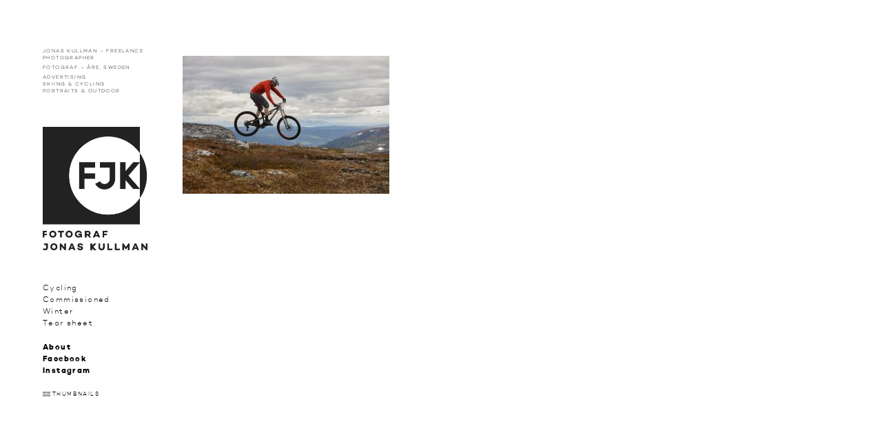

--- FILE ---
content_type: text/html; charset=UTF-8
request_url: http://jonaskullman.com/ulladalen-1706/jonas_kullman_1706_3251/
body_size: 6176
content:
<!DOCTYPE html>
<html lang="sv-SE">
<head>
<meta charset="UTF-8">
<meta name="viewport" content="width=device-width, initial-scale=1">
<link rel="profile" href="http://gmpg.org/xfn/11">
<link rel="pingback" href="http://jonaskullman.com/xmlrpc.php">

<link href="//maxcdn.bootstrapcdn.com/font-awesome/4.2.0/css/font-awesome.min.css" rel="stylesheet">

<meta name='robots' content='index, follow, max-image-preview:large, max-snippet:-1, max-video-preview:-1' />

	<!-- This site is optimized with the Yoast SEO plugin v20.2.1 - https://yoast.com/wordpress/plugins/seo/ -->
	<title>Jonas_Kullman_1706_3251 - Jonas Kullman - Freelance photographer</title>
	<link rel="canonical" href="http://jonaskullman.com/ulladalen-1706/jonas_kullman_1706_3251/" />
	<meta property="og:locale" content="sv_SE" />
	<meta property="og:type" content="article" />
	<meta property="og:title" content="Jonas_Kullman_1706_3251 - Jonas Kullman - Freelance photographer" />
	<meta property="og:url" content="http://jonaskullman.com/ulladalen-1706/jonas_kullman_1706_3251/" />
	<meta property="og:site_name" content="Jonas Kullman - Freelance photographer" />
	<meta property="article:publisher" content="https://www.facebook.com/fotografjonaskullman/" />
	<meta property="og:image" content="http://jonaskullman.com/ulladalen-1706/jonas_kullman_1706_3251" />
	<meta property="og:image:width" content="2000" />
	<meta property="og:image:height" content="1333" />
	<meta property="og:image:type" content="image/jpeg" />
	<meta name="twitter:card" content="summary_large_image" />
	<script type="application/ld+json" class="yoast-schema-graph">{"@context":"https://schema.org","@graph":[{"@type":"WebPage","@id":"http://jonaskullman.com/ulladalen-1706/jonas_kullman_1706_3251/","url":"http://jonaskullman.com/ulladalen-1706/jonas_kullman_1706_3251/","name":"Jonas_Kullman_1706_3251 - Jonas Kullman - Freelance photographer","isPartOf":{"@id":"http://jonaskullman.com/#website"},"primaryImageOfPage":{"@id":"http://jonaskullman.com/ulladalen-1706/jonas_kullman_1706_3251/#primaryimage"},"image":{"@id":"http://jonaskullman.com/ulladalen-1706/jonas_kullman_1706_3251/#primaryimage"},"thumbnailUrl":"http://jonaskullman.com/wp-content/uploads/2017/06/Jonas_Kullman_1706_3251.jpg","datePublished":"2017-06-16T11:45:47+00:00","dateModified":"2017-06-16T11:45:47+00:00","breadcrumb":{"@id":"http://jonaskullman.com/ulladalen-1706/jonas_kullman_1706_3251/#breadcrumb"},"inLanguage":"sv-SE","potentialAction":[{"@type":"ReadAction","target":["http://jonaskullman.com/ulladalen-1706/jonas_kullman_1706_3251/"]}]},{"@type":"ImageObject","inLanguage":"sv-SE","@id":"http://jonaskullman.com/ulladalen-1706/jonas_kullman_1706_3251/#primaryimage","url":"http://jonaskullman.com/wp-content/uploads/2017/06/Jonas_Kullman_1706_3251.jpg","contentUrl":"http://jonaskullman.com/wp-content/uploads/2017/06/Jonas_Kullman_1706_3251.jpg","width":2000,"height":1333},{"@type":"BreadcrumbList","@id":"http://jonaskullman.com/ulladalen-1706/jonas_kullman_1706_3251/#breadcrumb","itemListElement":[{"@type":"ListItem","position":1,"name":"Hem","item":"http://jonaskullman.com/"},{"@type":"ListItem","position":2,"name":"ulladalen-1706","item":"http://jonaskullman.com/ulladalen-1706/"},{"@type":"ListItem","position":3,"name":"Jonas_Kullman_1706_3251"}]},{"@type":"WebSite","@id":"http://jonaskullman.com/#website","url":"http://jonaskullman.com/","name":"Jonas Kullman - Freelance photographer","description":"Fotograf – ÅRE, SWEDEN","publisher":{"@id":"http://jonaskullman.com/#organization"},"potentialAction":[{"@type":"SearchAction","target":{"@type":"EntryPoint","urlTemplate":"http://jonaskullman.com/?s={search_term_string}"},"query-input":"required name=search_term_string"}],"inLanguage":"sv-SE"},{"@type":"Organization","@id":"http://jonaskullman.com/#organization","name":"Fotograf Jonas Kullman AB","url":"http://jonaskullman.com/","logo":{"@type":"ImageObject","inLanguage":"sv-SE","@id":"http://jonaskullman.com/#/schema/logo/image/","url":"http://jonaskullman.com/wp-content/uploads/2017/05/FJK-logo-1.jpg","contentUrl":"http://jonaskullman.com/wp-content/uploads/2017/05/FJK-logo-1.jpg","width":303,"height":356,"caption":"Fotograf Jonas Kullman AB"},"image":{"@id":"http://jonaskullman.com/#/schema/logo/image/"},"sameAs":["https://www.facebook.com/fotografjonaskullman/","https://www.instagram.com/fotografjonaskullman/"]}]}</script>
	<!-- / Yoast SEO plugin. -->


<link rel="alternate" type="application/rss+xml" title="Jonas Kullman - Freelance photographer &raquo; Webbflöde" href="http://jonaskullman.com/feed/" />
<link rel="alternate" type="application/rss+xml" title="Jonas Kullman - Freelance photographer &raquo; kommentarsflöde" href="http://jonaskullman.com/comments/feed/" />
<link rel="alternate" type="application/rss+xml" title="Jonas Kullman - Freelance photographer &raquo; Jonas_Kullman_1706_3251 kommentarsflöde" href="http://jonaskullman.com/ulladalen-1706/jonas_kullman_1706_3251/feed/" />
<script type="text/javascript">
window._wpemojiSettings = {"baseUrl":"https:\/\/s.w.org\/images\/core\/emoji\/14.0.0\/72x72\/","ext":".png","svgUrl":"https:\/\/s.w.org\/images\/core\/emoji\/14.0.0\/svg\/","svgExt":".svg","source":{"concatemoji":"http:\/\/jonaskullman.com\/wp-includes\/js\/wp-emoji-release.min.js?ver=6.1.9"}};
/*! This file is auto-generated */
!function(e,a,t){var n,r,o,i=a.createElement("canvas"),p=i.getContext&&i.getContext("2d");function s(e,t){var a=String.fromCharCode,e=(p.clearRect(0,0,i.width,i.height),p.fillText(a.apply(this,e),0,0),i.toDataURL());return p.clearRect(0,0,i.width,i.height),p.fillText(a.apply(this,t),0,0),e===i.toDataURL()}function c(e){var t=a.createElement("script");t.src=e,t.defer=t.type="text/javascript",a.getElementsByTagName("head")[0].appendChild(t)}for(o=Array("flag","emoji"),t.supports={everything:!0,everythingExceptFlag:!0},r=0;r<o.length;r++)t.supports[o[r]]=function(e){if(p&&p.fillText)switch(p.textBaseline="top",p.font="600 32px Arial",e){case"flag":return s([127987,65039,8205,9895,65039],[127987,65039,8203,9895,65039])?!1:!s([55356,56826,55356,56819],[55356,56826,8203,55356,56819])&&!s([55356,57332,56128,56423,56128,56418,56128,56421,56128,56430,56128,56423,56128,56447],[55356,57332,8203,56128,56423,8203,56128,56418,8203,56128,56421,8203,56128,56430,8203,56128,56423,8203,56128,56447]);case"emoji":return!s([129777,127995,8205,129778,127999],[129777,127995,8203,129778,127999])}return!1}(o[r]),t.supports.everything=t.supports.everything&&t.supports[o[r]],"flag"!==o[r]&&(t.supports.everythingExceptFlag=t.supports.everythingExceptFlag&&t.supports[o[r]]);t.supports.everythingExceptFlag=t.supports.everythingExceptFlag&&!t.supports.flag,t.DOMReady=!1,t.readyCallback=function(){t.DOMReady=!0},t.supports.everything||(n=function(){t.readyCallback()},a.addEventListener?(a.addEventListener("DOMContentLoaded",n,!1),e.addEventListener("load",n,!1)):(e.attachEvent("onload",n),a.attachEvent("onreadystatechange",function(){"complete"===a.readyState&&t.readyCallback()})),(e=t.source||{}).concatemoji?c(e.concatemoji):e.wpemoji&&e.twemoji&&(c(e.twemoji),c(e.wpemoji)))}(window,document,window._wpemojiSettings);
</script>
<style type="text/css">
img.wp-smiley,
img.emoji {
	display: inline !important;
	border: none !important;
	box-shadow: none !important;
	height: 1em !important;
	width: 1em !important;
	margin: 0 0.07em !important;
	vertical-align: -0.1em !important;
	background: none !important;
	padding: 0 !important;
}
</style>
	<link rel='stylesheet' id='wp-block-library-css' href='http://jonaskullman.com/wp-includes/css/dist/block-library/style.min.css?ver=6.1.9' type='text/css' media='all' />
<link rel='stylesheet' id='classic-theme-styles-css' href='http://jonaskullman.com/wp-includes/css/classic-themes.min.css?ver=1' type='text/css' media='all' />
<style id='global-styles-inline-css' type='text/css'>
body{--wp--preset--color--black: #000000;--wp--preset--color--cyan-bluish-gray: #abb8c3;--wp--preset--color--white: #ffffff;--wp--preset--color--pale-pink: #f78da7;--wp--preset--color--vivid-red: #cf2e2e;--wp--preset--color--luminous-vivid-orange: #ff6900;--wp--preset--color--luminous-vivid-amber: #fcb900;--wp--preset--color--light-green-cyan: #7bdcb5;--wp--preset--color--vivid-green-cyan: #00d084;--wp--preset--color--pale-cyan-blue: #8ed1fc;--wp--preset--color--vivid-cyan-blue: #0693e3;--wp--preset--color--vivid-purple: #9b51e0;--wp--preset--gradient--vivid-cyan-blue-to-vivid-purple: linear-gradient(135deg,rgba(6,147,227,1) 0%,rgb(155,81,224) 100%);--wp--preset--gradient--light-green-cyan-to-vivid-green-cyan: linear-gradient(135deg,rgb(122,220,180) 0%,rgb(0,208,130) 100%);--wp--preset--gradient--luminous-vivid-amber-to-luminous-vivid-orange: linear-gradient(135deg,rgba(252,185,0,1) 0%,rgba(255,105,0,1) 100%);--wp--preset--gradient--luminous-vivid-orange-to-vivid-red: linear-gradient(135deg,rgba(255,105,0,1) 0%,rgb(207,46,46) 100%);--wp--preset--gradient--very-light-gray-to-cyan-bluish-gray: linear-gradient(135deg,rgb(238,238,238) 0%,rgb(169,184,195) 100%);--wp--preset--gradient--cool-to-warm-spectrum: linear-gradient(135deg,rgb(74,234,220) 0%,rgb(151,120,209) 20%,rgb(207,42,186) 40%,rgb(238,44,130) 60%,rgb(251,105,98) 80%,rgb(254,248,76) 100%);--wp--preset--gradient--blush-light-purple: linear-gradient(135deg,rgb(255,206,236) 0%,rgb(152,150,240) 100%);--wp--preset--gradient--blush-bordeaux: linear-gradient(135deg,rgb(254,205,165) 0%,rgb(254,45,45) 50%,rgb(107,0,62) 100%);--wp--preset--gradient--luminous-dusk: linear-gradient(135deg,rgb(255,203,112) 0%,rgb(199,81,192) 50%,rgb(65,88,208) 100%);--wp--preset--gradient--pale-ocean: linear-gradient(135deg,rgb(255,245,203) 0%,rgb(182,227,212) 50%,rgb(51,167,181) 100%);--wp--preset--gradient--electric-grass: linear-gradient(135deg,rgb(202,248,128) 0%,rgb(113,206,126) 100%);--wp--preset--gradient--midnight: linear-gradient(135deg,rgb(2,3,129) 0%,rgb(40,116,252) 100%);--wp--preset--duotone--dark-grayscale: url('#wp-duotone-dark-grayscale');--wp--preset--duotone--grayscale: url('#wp-duotone-grayscale');--wp--preset--duotone--purple-yellow: url('#wp-duotone-purple-yellow');--wp--preset--duotone--blue-red: url('#wp-duotone-blue-red');--wp--preset--duotone--midnight: url('#wp-duotone-midnight');--wp--preset--duotone--magenta-yellow: url('#wp-duotone-magenta-yellow');--wp--preset--duotone--purple-green: url('#wp-duotone-purple-green');--wp--preset--duotone--blue-orange: url('#wp-duotone-blue-orange');--wp--preset--font-size--small: 13px;--wp--preset--font-size--medium: 20px;--wp--preset--font-size--large: 36px;--wp--preset--font-size--x-large: 42px;--wp--preset--spacing--20: 0.44rem;--wp--preset--spacing--30: 0.67rem;--wp--preset--spacing--40: 1rem;--wp--preset--spacing--50: 1.5rem;--wp--preset--spacing--60: 2.25rem;--wp--preset--spacing--70: 3.38rem;--wp--preset--spacing--80: 5.06rem;}:where(.is-layout-flex){gap: 0.5em;}body .is-layout-flow > .alignleft{float: left;margin-inline-start: 0;margin-inline-end: 2em;}body .is-layout-flow > .alignright{float: right;margin-inline-start: 2em;margin-inline-end: 0;}body .is-layout-flow > .aligncenter{margin-left: auto !important;margin-right: auto !important;}body .is-layout-constrained > .alignleft{float: left;margin-inline-start: 0;margin-inline-end: 2em;}body .is-layout-constrained > .alignright{float: right;margin-inline-start: 2em;margin-inline-end: 0;}body .is-layout-constrained > .aligncenter{margin-left: auto !important;margin-right: auto !important;}body .is-layout-constrained > :where(:not(.alignleft):not(.alignright):not(.alignfull)){max-width: var(--wp--style--global--content-size);margin-left: auto !important;margin-right: auto !important;}body .is-layout-constrained > .alignwide{max-width: var(--wp--style--global--wide-size);}body .is-layout-flex{display: flex;}body .is-layout-flex{flex-wrap: wrap;align-items: center;}body .is-layout-flex > *{margin: 0;}:where(.wp-block-columns.is-layout-flex){gap: 2em;}.has-black-color{color: var(--wp--preset--color--black) !important;}.has-cyan-bluish-gray-color{color: var(--wp--preset--color--cyan-bluish-gray) !important;}.has-white-color{color: var(--wp--preset--color--white) !important;}.has-pale-pink-color{color: var(--wp--preset--color--pale-pink) !important;}.has-vivid-red-color{color: var(--wp--preset--color--vivid-red) !important;}.has-luminous-vivid-orange-color{color: var(--wp--preset--color--luminous-vivid-orange) !important;}.has-luminous-vivid-amber-color{color: var(--wp--preset--color--luminous-vivid-amber) !important;}.has-light-green-cyan-color{color: var(--wp--preset--color--light-green-cyan) !important;}.has-vivid-green-cyan-color{color: var(--wp--preset--color--vivid-green-cyan) !important;}.has-pale-cyan-blue-color{color: var(--wp--preset--color--pale-cyan-blue) !important;}.has-vivid-cyan-blue-color{color: var(--wp--preset--color--vivid-cyan-blue) !important;}.has-vivid-purple-color{color: var(--wp--preset--color--vivid-purple) !important;}.has-black-background-color{background-color: var(--wp--preset--color--black) !important;}.has-cyan-bluish-gray-background-color{background-color: var(--wp--preset--color--cyan-bluish-gray) !important;}.has-white-background-color{background-color: var(--wp--preset--color--white) !important;}.has-pale-pink-background-color{background-color: var(--wp--preset--color--pale-pink) !important;}.has-vivid-red-background-color{background-color: var(--wp--preset--color--vivid-red) !important;}.has-luminous-vivid-orange-background-color{background-color: var(--wp--preset--color--luminous-vivid-orange) !important;}.has-luminous-vivid-amber-background-color{background-color: var(--wp--preset--color--luminous-vivid-amber) !important;}.has-light-green-cyan-background-color{background-color: var(--wp--preset--color--light-green-cyan) !important;}.has-vivid-green-cyan-background-color{background-color: var(--wp--preset--color--vivid-green-cyan) !important;}.has-pale-cyan-blue-background-color{background-color: var(--wp--preset--color--pale-cyan-blue) !important;}.has-vivid-cyan-blue-background-color{background-color: var(--wp--preset--color--vivid-cyan-blue) !important;}.has-vivid-purple-background-color{background-color: var(--wp--preset--color--vivid-purple) !important;}.has-black-border-color{border-color: var(--wp--preset--color--black) !important;}.has-cyan-bluish-gray-border-color{border-color: var(--wp--preset--color--cyan-bluish-gray) !important;}.has-white-border-color{border-color: var(--wp--preset--color--white) !important;}.has-pale-pink-border-color{border-color: var(--wp--preset--color--pale-pink) !important;}.has-vivid-red-border-color{border-color: var(--wp--preset--color--vivid-red) !important;}.has-luminous-vivid-orange-border-color{border-color: var(--wp--preset--color--luminous-vivid-orange) !important;}.has-luminous-vivid-amber-border-color{border-color: var(--wp--preset--color--luminous-vivid-amber) !important;}.has-light-green-cyan-border-color{border-color: var(--wp--preset--color--light-green-cyan) !important;}.has-vivid-green-cyan-border-color{border-color: var(--wp--preset--color--vivid-green-cyan) !important;}.has-pale-cyan-blue-border-color{border-color: var(--wp--preset--color--pale-cyan-blue) !important;}.has-vivid-cyan-blue-border-color{border-color: var(--wp--preset--color--vivid-cyan-blue) !important;}.has-vivid-purple-border-color{border-color: var(--wp--preset--color--vivid-purple) !important;}.has-vivid-cyan-blue-to-vivid-purple-gradient-background{background: var(--wp--preset--gradient--vivid-cyan-blue-to-vivid-purple) !important;}.has-light-green-cyan-to-vivid-green-cyan-gradient-background{background: var(--wp--preset--gradient--light-green-cyan-to-vivid-green-cyan) !important;}.has-luminous-vivid-amber-to-luminous-vivid-orange-gradient-background{background: var(--wp--preset--gradient--luminous-vivid-amber-to-luminous-vivid-orange) !important;}.has-luminous-vivid-orange-to-vivid-red-gradient-background{background: var(--wp--preset--gradient--luminous-vivid-orange-to-vivid-red) !important;}.has-very-light-gray-to-cyan-bluish-gray-gradient-background{background: var(--wp--preset--gradient--very-light-gray-to-cyan-bluish-gray) !important;}.has-cool-to-warm-spectrum-gradient-background{background: var(--wp--preset--gradient--cool-to-warm-spectrum) !important;}.has-blush-light-purple-gradient-background{background: var(--wp--preset--gradient--blush-light-purple) !important;}.has-blush-bordeaux-gradient-background{background: var(--wp--preset--gradient--blush-bordeaux) !important;}.has-luminous-dusk-gradient-background{background: var(--wp--preset--gradient--luminous-dusk) !important;}.has-pale-ocean-gradient-background{background: var(--wp--preset--gradient--pale-ocean) !important;}.has-electric-grass-gradient-background{background: var(--wp--preset--gradient--electric-grass) !important;}.has-midnight-gradient-background{background: var(--wp--preset--gradient--midnight) !important;}.has-small-font-size{font-size: var(--wp--preset--font-size--small) !important;}.has-medium-font-size{font-size: var(--wp--preset--font-size--medium) !important;}.has-large-font-size{font-size: var(--wp--preset--font-size--large) !important;}.has-x-large-font-size{font-size: var(--wp--preset--font-size--x-large) !important;}
.wp-block-navigation a:where(:not(.wp-element-button)){color: inherit;}
:where(.wp-block-columns.is-layout-flex){gap: 2em;}
.wp-block-pullquote{font-size: 1.5em;line-height: 1.6;}
</style>
<link rel='stylesheet' id='mf-webfonts-3292924-css' href='http://jonaskullman.com/wp-content/plugins/MyFontsWebfontsKit/MyFontsWebfontsKit.css?ver=6.1.9' type='text/css' media='all' />
<link rel='stylesheet' id='jonaskullman-style-css' href='http://jonaskullman.com/wp-content/themes/jonaskullman/style.css?ver=1.0.12' type='text/css' media='all' />
<script type='text/javascript' src='http://jonaskullman.com/wp-includes/js/jquery/jquery.min.js?ver=3.6.1' id='jquery-core-js'></script>
<script type='text/javascript' src='http://jonaskullman.com/wp-includes/js/jquery/jquery-migrate.min.js?ver=3.3.2' id='jquery-migrate-js'></script>
<link rel="https://api.w.org/" href="http://jonaskullman.com/wp-json/" /><link rel="alternate" type="application/json" href="http://jonaskullman.com/wp-json/wp/v2/media/802" /><link rel="EditURI" type="application/rsd+xml" title="RSD" href="http://jonaskullman.com/xmlrpc.php?rsd" />
<link rel="wlwmanifest" type="application/wlwmanifest+xml" href="http://jonaskullman.com/wp-includes/wlwmanifest.xml" />
<meta name="generator" content="WordPress 6.1.9" />
<link rel='shortlink' href='http://jonaskullman.com/?p=802' />
<link rel="alternate" type="application/json+oembed" href="http://jonaskullman.com/wp-json/oembed/1.0/embed?url=http%3A%2F%2Fjonaskullman.com%2Fulladalen-1706%2Fjonas_kullman_1706_3251%2F" />
<link rel="alternate" type="text/xml+oembed" href="http://jonaskullman.com/wp-json/oembed/1.0/embed?url=http%3A%2F%2Fjonaskullman.com%2Fulladalen-1706%2Fjonas_kullman_1706_3251%2F&#038;format=xml" />
<style type="text/css">.recentcomments a{display:inline !important;padding:0 !important;margin:0 !important;}</style><link rel="icon" href="http://jonaskullman.com/wp-content/uploads/2025/03/cropped-FJK-logo-32x32.jpg" sizes="32x32" />
<link rel="icon" href="http://jonaskullman.com/wp-content/uploads/2025/03/cropped-FJK-logo-192x192.jpg" sizes="192x192" />
<link rel="apple-touch-icon" href="http://jonaskullman.com/wp-content/uploads/2025/03/cropped-FJK-logo-180x180.jpg" />
<meta name="msapplication-TileImage" content="http://jonaskullman.com/wp-content/uploads/2025/03/cropped-FJK-logo-270x270.jpg" />
<style>.site-title{font-family:'Campton-Light'}.site-description{font-family:'Campton-Light'}.entry-title{font-family:'Campton-Bold'}.entry-content{font-family:'Campton-Light'}</style></head>

<body onunload="" class="attachment attachment-template-default attachmentid-802 attachment-jpeg notmobile ">

<div class="menutoggle">
    <div class="button">
        <button type="button" role="button" aria-label="Toggle Navigation" class="lines-button x">
          <span class="lines"></span>
        </button>
    </div>       
</div>

<div id="page" class="hfeed site">
	<a class="skip-link screen-reader-text" href="#content">Skip to content</a>

	<header id="masthead" class="site-header" role="banner">
		<div class="site-branding">
			<h1 class="site-title"><a href="http://jonaskullman.com/" rel="home">Jonas Kullman &#8211; Freelance photographer</a></h1>
			<h2 class="site-description">Fotograf – ÅRE, SWEDEN</h2>
            <h3 class="site-description">ADVERTISING<br/>SKIING & CYCLING<br/>PORTRAITS & OUTDOOR</h3>
            <div class="logo">
            	<a href="http://jonaskullman.com">
                <img src="http://jonaskullman.com/wp-content/themes/jonaskullman/images/FJK-logo.jpg"/>
                </a>
            </div>
            
		</div><!-- .site-branding -->

		<nav id="site-navigation" class="main-navigation" role="navigation">
			<button class="menu-toggle" aria-controls="menu" aria-expanded="false">Primary Menu</button>
			<div class="menu-huvudmeny-container"><ul id="menu-huvudmeny" class="menu"><li id="menu-item-59" class="menu-item menu-item-type-post_type menu-item-object-page menu-item-home menu-item-59"><a href="http://jonaskullman.com/">Cycling</a></li>
<li id="menu-item-244" class="menu-item menu-item-type-post_type menu-item-object-page menu-item-244"><a href="http://jonaskullman.com/commissioned/">Commissioned</a></li>
<li id="menu-item-277" class="menu-item menu-item-type-post_type menu-item-object-page menu-item-277"><a href="http://jonaskullman.com/winter/">Winter</a></li>
<li id="menu-item-310" class="menu-item menu-item-type-post_type menu-item-object-page menu-item-310"><a href="http://jonaskullman.com/tearsheet/">Tear sheet</a></li>
</ul></div>            <div class="menu-socialmenu-container"><ul id="menu-socialmenu" class="menu"><li id="menu-item-56" class="menu-item menu-item-type-post_type menu-item-object-page menu-item-56"><a href="http://jonaskullman.com/about/">About</a></li>
<li id="menu-item-65" class="menu-item menu-item-type-custom menu-item-object-custom menu-item-65"><a href="https://www.facebook.com/fotografjonaskullman">Facebook</a></li>
<li id="menu-item-66" class="menu-item menu-item-type-custom menu-item-object-custom menu-item-66"><a href="https://instagram.com/fotografjonaskullman/">Instagram</a></li>
</ul></div>		</nav><!-- #site-navigation -->
        
        <div class="thumbnailtoggle">
        	THUMBNAILS
        </div>
	</header><!-- #masthead -->

	<div id="content" class="site-content">

	<div id="primary" class="content-area">
		<main id="main" class="site-main" role="main">

			
				
<article id="post-802" class="post-802 attachment type-attachment status-inherit hentry">
	
	<div class="entry-content">
		<p class="attachment"><a href='http://jonaskullman.com/wp-content/uploads/2017/06/Jonas_Kullman_1706_3251.jpg'><img width="300" height="200" src="http://jonaskullman.com/wp-content/uploads/2017/06/Jonas_Kullman_1706_3251-300x200.jpg" class="attachment-medium size-medium" alt="" decoding="async" loading="lazy" srcset="http://jonaskullman.com/wp-content/uploads/2017/06/Jonas_Kullman_1706_3251-300x200.jpg 300w, http://jonaskullman.com/wp-content/uploads/2017/06/Jonas_Kullman_1706_3251-768x512.jpg 768w, http://jonaskullman.com/wp-content/uploads/2017/06/Jonas_Kullman_1706_3251-1024x682.jpg 1024w, http://jonaskullman.com/wp-content/uploads/2017/06/Jonas_Kullman_1706_3251.jpg 2000w" sizes="(max-width: 300px) 100vw, 300px" /></a></p>
			</div><!-- .entry-content -->

</article><!-- #post-## -->
			

			
		</main><!-- #main -->
	</div><!-- #primary -->


	</div><!-- #content -->
	<div style="clear:both;"></div>  
	<footer id="colophon" class="site-footer" role="contentinfo">
		<div class="site-info">
			
		</div><!-- .site-info -->
	</footer><!-- #colophon -->
</div><!-- #page -->

<script type='text/javascript' src='http://jonaskullman.com/wp-content/themes/jonaskullman/js/navigation.js?ver=20120206' id='jonaskullman-navigation-js'></script>
<script type='text/javascript' src='http://jonaskullman.com/wp-content/themes/jonaskullman/js/jonaskullman.js?ver=1.0.12' id='jonaskullman-js'></script>
<script type='text/javascript' src='http://jonaskullman.com/wp-content/themes/jonaskullman/js/jquery.scrollTo.min.js?ver=1.0.11' id='scroll-js'></script>
<script type='text/javascript' src='http://jonaskullman.com/wp-content/themes/jonaskullman/js/jquery.event.move.js?ver=1.3.6' id='move-js'></script>
<script type='text/javascript' src='http://jonaskullman.com/wp-content/themes/jonaskullman/js/jquery.event.swipe.js?ver=1.2' id='swipe-js'></script>
<script type='text/javascript' src='http://jonaskullman.com/wp-includes/js/imagesloaded.min.js?ver=4.1.4' id='imagesloaded-js'></script>
<script type='text/javascript' src='http://jonaskullman.com/wp-includes/js/masonry.min.js?ver=4.2.2' id='masonry-js'></script>
<script type='text/javascript' src='http://jonaskullman.com/wp-content/themes/jonaskullman/js/skip-link-focus-fix.js?ver=20130115' id='jonaskullman-skip-link-focus-fix-js'></script>

<script>
  (function(i,s,o,g,r,a,m){i['GoogleAnalyticsObject']=r;i[r]=i[r]||function(){
  (i[r].q=i[r].q||[]).push(arguments)},i[r].l=1*new Date();a=s.createElement(o),
  m=s.getElementsByTagName(o)[0];a.async=1;a.src=g;m.parentNode.insertBefore(a,m)
  })(window,document,'script','//www.google-analytics.com/analytics.js','ga');

  ga('create', 'UA-11786054-1', 'auto');
  ga('send', 'pageview');

</script>


</body>
</html>


--- FILE ---
content_type: text/css
request_url: http://jonaskullman.com/wp-content/plugins/MyFontsWebfontsKit/MyFontsWebfontsKit.css?ver=6.1.9
body_size: 628
content:
/**
 * @license
 * MyFonts Webfont Build ID 3292924, 2016-10-07T09:29:46-0400
 * 
 * The fonts listed in this notice are subject to the End User License
 * Agreement(s) entered into by the website owner. All other parties are 
 * explicitly restricted from using the Licensed Webfonts(s).
 * 
 * You may obtain a valid license at the URLs below.
 * 
 * Webfont: Campton-Bold by Rene Bieder
 * URL: http://www.myfonts.com/fonts/rene-bieder/campton/bold/
 * 
 * Webfont: Campton-Light by Rene Bieder
 * URL: http://www.myfonts.com/fonts/rene-bieder/campton/light/
 * 
 * 
 * License: http://www.myfonts.com/viewlicense?type=web&buildid=3292924
 * Licensed pageviews: 10,000
 * Webfonts copyright: Copyright &#x00A9; 2016 by Ren&#x00E9; Bieder. All rights reserved.
 * 
 * © 2016 MyFonts Inc
*/


/* @import must be at top of file, otherwise CSS will not work */
@import url("//hello.myfonts.net/count/323efc");

  
@font-face {font-family: 'Campton-Bold';src: url('webfonts/323EFC_0_0.eot');src: url('webfonts/323EFC_0_0.eot?#iefix') format('embedded-opentype'),url('webfonts/323EFC_0_0.woff') format('woff'),url('webfonts/323EFC_0_0.ttf') format('truetype');}
 
  
@font-face {font-family: 'Campton-Light';src: url('webfonts/323EFC_1_0.eot');src: url('webfonts/323EFC_1_0.eot?#iefix') format('embedded-opentype'),url('webfonts/323EFC_1_0.woff') format('woff'),url('webfonts/323EFC_1_0.ttf') format('truetype');}
 

--- FILE ---
content_type: text/css
request_url: http://jonaskullman.com/wp-content/themes/jonaskullman/style.css?ver=1.0.12
body_size: 6053
content:
/*
Theme Name: jonaskullman
Theme URI: http://underscores.me/
Author: Hjartat
Author URI: http://hjartat.net
Description: Description
Version: 1.0.0
License: GNU General Public License v2 or later
License URI: http://www.gnu.org/licenses/gpl-2.0.html
Text Domain: jonaskullman
Tags:

This theme, like WordPress, is licensed under the GPL.
Use it to make something cool, have fun, and share what you've learned with others.

jonaskullman is based on Underscores http://underscores.me/, (C) 2012-2015 Automattic, Inc.

Normalizing styles have been helped along thanks to the fine work of
Nicolas Gallagher and Jonathan Neal http://necolas.github.com/normalize.css/
*/

/*--------------------------------------------------------------
>>> TABLE OF CONTENTS:
----------------------------------------------------------------
1.0 Normalize
2.0 Typography
3.0 Elements
4.0 Forms
5.0 Navigation
	5.1 Links
	5.2 Menus
6.0 Accessibility
7.0 Alignments
8.0 Clearings
9.0 Widgets
10.0 Content
	10.1 Posts and pages
	10.2 Asides
	10.3 Comments
11.0 Infinite scroll
12.0 Media
	12.1 Captions
	12.2 Galleries
--------------------------------------------------------------*/

/*--------------------------------------------------------------
1.0 Normalize
--------------------------------------------------------------*/
html {
	font-family: 'Campton-Light';
	font-weight: 400;
	font-style: normal;
	letter-spacing: 1.4px;
	-webkit-text-size-adjust: 100%;
	-ms-text-size-adjust:     100%;
}

body {
	margin: 0;
}

article,
aside,
details,
figcaption,
figure,
footer,
header,
main,
menu,
nav,
section,
summary {
	display: block;
}

audio,
canvas,
progress,
video {
	display: inline-block;
	vertical-align: baseline;
}

audio:not([controls]) {
	display: none;
	height: 0;
}

[hidden],
template {
	display: none;
}

a {
	background-color: transparent;

}


a:active,
a:hover {
	outline: none;
}

abbr[title] {
	border-bottom: 1px dotted;
}

b,
strong {
	font-weight: bold;
}

dfn {
	font-style: italic;
}

h1 {
	font-size: 22px;
	margin: 0;
}

.after-content p {
  margin-top: 0;
	font-size: 11px;
}

.site-title, .site-description{
	font-size: 0.563em;
	margin: 0px 0px 4px 0;
	text-transform: uppercase;

}

.logo{
	width: 75%;
	margin: 3.9em 0px;
}

.logo img{
	display: block;
}



h3.site-description{
	line-height: 1.6em;
}

mark {
	background: #ff0;
	color: #000;
}

small {
	font-size: 80%;
}

sub,
sup {
	font-size: 75%;
	line-height: 0;
	position: relative;
	vertical-align: baseline;
}

sup {
	top: -0.5em;
}

sub {
	bottom: -0.25em;
}

img {
	border: 0;
}

svg:not(:root) {
	overflow: hidden;
}



hr {
	box-sizing: content-box;
	height: 0;
}

pre {
	overflow: auto;
}

code,
kbd,
pre,
samp {
	font-family: monospace, monospace;
	font-size: 1em;
}

button,
input,
optgroup,
select,
textarea {
	color: inherit;
	font: inherit;
	margin: 0;
}

button {
	overflow: visible;
}

button,
select {
	text-transform: none;
}

button,
html input[type="button"],
input[type="reset"],
input[type="submit"] {
	-webkit-appearance: none;
	cursor: pointer;
	background: none;
	border: none;
}

button[disabled],
html input[disabled] {
	cursor: default;
}

button::-moz-focus-inner,
input::-moz-focus-inner {
	border: 0;
	padding: 0;
}

input {
	line-height: normal;
}

input[type="checkbox"],
input[type="radio"] {
	box-sizing: border-box;
	padding: 0;
}

input[type="number"]::-webkit-inner-spin-button,
input[type="number"]::-webkit-outer-spin-button {
	height: auto;
}

input[type="search"] {
	-webkit-appearance: textfield;
	box-sizing: content-box;
}

input[type="search"]::-webkit-search-cancel-button,
input[type="search"]::-webkit-search-decoration {
	-webkit-appearance: none;
}

fieldset {
	border: 1px solid #c0c0c0;
	margin: 0 2px;
	padding: 0.35em 0.625em 0.75em;
}

legend {
	border: 0;
	padding: 0;
}

textarea {
	overflow: auto;
}

optgroup {
	font-weight: bold;
}

table {
	border-collapse: collapse;
	border-spacing: 0;
}

td,
th {
	padding: 0;
}

/*--------------------------------------------------------------
2.0 Typography
--------------------------------------------------------------*/
body,

input,
select,
textarea {
	color: #000;
	font-size: 1em;

	line-height: 1.5;
	-webkit-font-smoothing: antialiased;
}

h1,
h2,
h3,
h4,
h5,
h6 {
	clear: both;
	font-weight: normal;
}

p {
	margin-bottom: 1.5em;
}

dfn,
cite,
em
{
	font-style: italic;
}

blockquote {
	margin: 0 1.5em;
}

address {
	margin: 0 0 1.5em;
}

pre {
	background: #eee;
	font-family: "Courier 10 Pitch", Courier, monospace;
	font-size: 15px;
	font-size: 0.9375rem;
	line-height: 1.6;
	margin-bottom: 1.6em;
	max-width: 100%;
	overflow: auto;
	padding: 1.6em;
}

code,
kbd,
tt,
var {
	font-family: Monaco, Consolas, "Andale Mono", "DejaVu Sans Mono", monospace;
	font-size: 15px;
	font-size: 0.9375rem;
}

abbr,
acronym {
	border-bottom: 1px dotted #666;
	cursor: help;
}

mark,
ins {
	background: #fff9c0;
	text-decoration: none;
}

big {
	font-size: 125%;
}

/*--------------------------------------------------------------
3.0 Elements
--------------------------------------------------------------*/
html {
	box-sizing: border-box;
}

*,
*:before,
*:after { /* Inherit box-sizing to make it easier to change the property for components that leverage other behavior; see http://css-tricks.com/inheriting-box-sizing-probably-slightly-better-best-practice/ */
	box-sizing: inherit;
}

body {
	background: #fff; /* Fallback for when there is no custom background color defined. */
	/*background-image: url(images/web-2015.jpg);*/
}

blockquote:before,
blockquote:after,
q:before,
q:after {
	content: "";
}

blockquote,
q {
	quotes: "" "";
}

hr {
	background-color: #ccc;
	border: 0;
	height: 1px;
	margin-bottom: 1.5em;
}

ul,
ol {
	margin: 0 0 1.5em 3em;
}

ul {
	list-style: disc;
}

ol {
	list-style: decimal;
}

li > ul,
li > ol {
	margin-bottom: 0;
	margin-left: 1.5em;
}

dt {
	font-weight: bold;
}

dd {
	margin: 0 1.5em 1.5em;
}

img {
	height: auto; /* Make sure images are scaled correctly. */
	max-width: 100%; /* Adhere to container width. */
}

table {
	margin: 0 0 1.5em;
	width: 100%;
}

/*--------------------------------------------------------------
4.0 Forms
--------------------------------------------------------------*/
button:focus {outline:0;}

input[type="reset"],
input[type="submit"] {
	border: 1px solid;
	border-color: #ccc #ccc #bbb;
	border-radius: 3px;
	background: #e6e6e6;
	box-shadow: inset 0 1px 0 rgba(255, 255, 255, 0.5), inset 0 15px 17px rgba(255, 255, 255, 0.5), inset 0 -5px 12px rgba(0, 0, 0, 0.05);
	color: rgba(0, 0, 0, .8);
	font-size: 12px;
	font-size: 0.75rem;
	line-height: 1;
	padding: .6em 1em .4em;
	text-shadow: 0 1px 0 rgba(255, 255, 255, 0.8);
}


input[type="reset"]:hover,
input[type="submit"]:hover {
	border-color: #ccc #bbb #aaa;
	box-shadow: inset 0 1px 0 rgba(255, 255, 255, 0.8), inset 0 15px 17px rgba(255, 255, 255, 0.8), inset 0 -5px 12px rgba(0, 0, 0, 0.02);
}


input[type="reset"]:focus,
input[type="submit"]:focus,
input[type="reset"]:active,
input[type="submit"]:active {
	border-color: #aaa #bbb #bbb;
	box-shadow: inset 0 -1px 0 rgba(255, 255, 255, 0.5), inset 0 2px 5px rgba(0, 0, 0, 0.15);
}

input[type="text"],
input[type="email"],
input[type="url"],
input[type="password"],
input[type="search"],
textarea {
	color: #666;
	border: 1px solid #ccc;
	border-radius: 3px;
}

input[type="text"]:focus,
input[type="email"]:focus,
input[type="url"]:focus,
input[type="password"]:focus,
input[type="search"]:focus,
textarea:focus {
	color: #111;
}

input[type="text"],
input[type="email"],
input[type="url"],
input[type="password"],
input[type="search"] {
	padding: 3px;
}

textarea {
	padding-left: 3px;
	width: 100%;
}

/*--------------------------------------------------------------
5.0 Navigation
--------------------------------------------------------------*/

/* ====================== lines button ==================================================*/

.menutoggle{
	position: fixed;
	top: 0px;
	left: 0px;
	display: none;
	z-index: 50;
}

.menutoggle .button{


	font-size: 2.2rem;
	background-color: #222221;
	/*background-image: url(images/FJK-logo.jpg);*/
	background-size: auto 100%;
	background-repeat: no-repeat;
	background-position: 50% 50%;
	margin: 0px;
	padding: 0px 12px 18px 12px;

	cursor: pointer;

	-webkit-transition: all .25s cubic-bezier(.17,.67,.39,.95);
	-moz-transition: all .25s cubic-bezier(.17,.67,.39,.95);
	-o-transition: all .25s cubic-bezier(.17,.67,.39,.95);
	transition: all .25s cubic-bezier(.17,.67,.39,.95);

}

.menuactive .menutoggle .button{
	background-position: 50% -100px;
}



.lines-button {
  display: block;
  padding: 5px 0;
  margin: 0px;
  transition: .3s;
  cursor: pointer;
  user-select: none;
  line-height: 1;

}
.lines-button:hover {
  opacity: 1;
}
.lines-button:active {
  transition: 0;
}

.lines {
  display: inline-block;
  width: 3rem;
  height: 5px;
  background: #fff;
  border-radius: 0rem;
  transition: 0.3s;
  position: relative;
  opacity: 1;
}

.close .lines{
	opacity: 1;
}
.lines:before, .lines:after {
  display: inline-block;
  width: 3rem;
  height: 5px;
  background: #fff;
  border-radius: 0rem;
  transition: 0.3s;
  position: absolute;
  left: 0;
  content: '';
  -webkit-transform-origin: 0.28571rem center;
  transform-origin: 0.28571rem center;
}
.lines:before {
  top: 10px;
}
.lines:after {
  top: -10px;
}


.lines-button.close {
		-webkit-transform: translate3d(-5px, 0px, 0px) scale3d(0.8, 0.8, 0.8);
		-moz-transform: translate3d(-5px, 0px, 0px) scale3d(0.8, 0.8, 0.8);
		-ms-transform:translate3d(-5px, 0px, 0px) scale3d(0.8, 0.8, 0.8);
		transform: translate3d(-3px, 1px, 0px) scale3d(0.8, 0.8, 0.8);
}

.lines-button.arrow.close .lines:before, .lines-button.arrow.close .lines:after {
  top: 0;
  width: 2.22222rem;
}
.lines-button.arrow.close .lines:before {
  -webkit-transform: rotate3d(0, 0, 1, 40deg);
  transform: rotate3d(0, 0, 1, 40deg);
}
.lines-button.arrow.close .lines:after {
  -webkit-transform: rotate3d(0, 0, 1, -40deg);
  transform: rotate3d(0, 0, 1, -40deg);
}

.lines-button.arrow-up.close {
  -webkit-transform: scale3d(0.8, 0.8, 0.8) rotate3d(0, 0, 1, 90deg);
  transform: scale3d(0.8, 0.8, 0.8) rotate3d(0, 0, 1, 90deg);
}

.lines-button.minus.close .lines:before, .lines-button.minus.close .lines:after {
  -webkit-transform: none;
  transform: none;
  top: 0;
  width: 4rem;
}

.lines-button.x.close .lines {
  background: transparent;
}
.lines-button.x.close .lines:before, .lines-button.x.close .lines:after {
  -webkit-transform-origin: 50% 50%;
  transform-origin: 50% 50%;
  top: 0;
  width: 4rem;
}
.lines-button.x.close .lines:before {
  -webkit-transform: rotate3d(0, 0, 1, 45deg);
  transform: rotate3d(0, 0, 1, 45deg);

}
.lines-button.x.close .lines:after {
  -webkit-transform: rotate3d(0, 0, 1, -45deg);
  transform: rotate3d(0, 0, 1, -45deg);
}

.lines-button.x2 .lines {
  transition: background 0.3s 0.5s ease;
}
.lines-button.x2 .lines:before, .lines-button.x2 .lines:after {
  -webkit-transform-origin: 50% 50%;
  transform-origin: 50% 50%;
  transition: top 0.3s 0.6s ease, -webkit-transform 0.3s ease;
  transition: top 0.3s 0.6s ease, transform 0.3s ease;
}

.lines-button.x2.close .lines {
  transition: background 0.3s 0s ease;
  background: transparent;
}
.lines-button.x2.close .lines:before, .lines-button.x2.close .lines:after {
  transition: top 0.3s ease, -webkit-transform 0.3s 0.5s ease;
  transition: top 0.3s ease, transform 0.3s 0.5s ease;
  top: 0;
  width: 4rem;
}
.lines-button.x2.close .lines:before {
  -webkit-transform: rotate3d(0, 0, 1, 45deg);
  transform: rotate3d(0, 0, 1, 45deg);
}
.lines-button.x2.close .lines:after {
  -webkit-transform: rotate3d(0, 0, 1, -45deg);
  transform: rotate3d(0, 0, 1, -45deg);
}

/*--------------------------------------------------------------
5.1 Links
--------------------------------------------------------------*/
a {
	color: #000;
	text-decoration: none;
}

a:visited {
	color: #000;
}

a:hover,
a:focus,
a:active {
	color: #555;
}

a:focus {
	outline: thin dotted;
}

a:hover,
a:active {
	outline: 0;
}

/*--------------------------------------------------------------
5.2 Menus
--------------------------------------------------------------*/
.main-navigation {
	clear: both;
	display: block;
	float: left;
	width: 100%;
	font-size: 0.875em;
}

.menu-socialmenu-container{
	margin: 1.750em 0 0 0;
	font-family: 'Campton-Bold';
	font-weight: normal;

}

.main-navigation ul {
	list-style: none;
	margin: 0;
	padding-left: 0;

}

.main-navigation li {
	position: relative;
}

.main-navigation a {
	display: block;
	text-decoration: none;
	padding: 0;
	line-height: 1.625em;
}

.main-navigation ul ul {
	box-shadow: 0 3px 3px rgba(0, 0, 0, 0.2);
	float: left;
	position: absolute;
	top: 1.5em;
	left: -999em;
	z-index: 99999;
}

.main-navigation ul ul ul {
	left: -999em;
	top: 0;
}

.main-navigation ul ul a {

}

.main-navigation ul ul li {

}

.main-navigation li:hover > a {
}

.main-navigation ul ul :hover > a {
}

.main-navigation ul ul a:hover {
}

.main-navigation ul li:hover > ul {
	left: auto;
}

.main-navigation ul ul li:hover > ul {
	left: 100%;
}

.main-navigation .current_page_item > a,
.main-navigation .current-menu-item > a,
.main-navigation .current_page_ancestor > a {

	font-family: 'Campton-Bold';
	font-weight: normal;
	text-transform: uppercase;
	letter-spacing: 0.188em;
	padding: 0px 0;
	font-size: 0.938em;

	-webkit-transition: opacity 1000ms linear;
	-moz-transition: opacity 1000ms linear;
	-o-transition: opacity 1000ms linear;
	-ms-transition: opacity 1000ms linear;
	transition: opacity 1000ms linear;
	opacity: 0;
}

.loaded .main-navigation .current_page_item > a,
.loaded .main-navigation .current-menu-item > a,
.loaded .main-navigation .current_page_ancestor > a {
	opacity: 1;
}

.leaving .main-navigation .current_page_item > a,
.leaving .main-navigation .current-menu-item > a,
.leaving .main-navigation .current_page_ancestor > a {
	opacity: 0;
}

/* Small menu. */
.menu-toggle {
	display: none;
}


.site-main .comment-navigation,
.site-main .posts-navigation,
.site-main .post-navigation {
	margin: 0 0 1.5em;
	overflow: hidden;
}

.comment-navigation .nav-previous,
.posts-navigation .nav-previous,
.post-navigation .nav-previous {
	float: left;
	width: 50%;
}

.comment-navigation .nav-next,
.posts-navigation .nav-next,
.post-navigation .nav-next {
	float: right;
	text-align: right;
	width: 50%;
}

/*--------------------------------------------------------------
6.0 Accessibility
--------------------------------------------------------------*/
/* Text meant only for screen readers. */
.screen-reader-text {
	clip: rect(1px, 1px, 1px, 1px);
	position: absolute !important;
	height: 1px;
	width: 1px;
	overflow: hidden;
}

.screen-reader-text:hover,
.screen-reader-text:active,
.screen-reader-text:focus {
	background-color: #f1f1f1;
	border-radius: 3px;
	box-shadow: 0 0 2px 2px rgba(0, 0, 0, 0.6);
	clip: auto !important;
	color: #21759b;
	display: block;
	font-size: 14px;
	font-size: 0.875rem;
	font-weight: bold;
	height: auto;
	left: 5px;
	line-height: normal;
	padding: 15px 23px 14px;
	text-decoration: none;
	top: 5px;
	width: auto;
	z-index: 100000; /* Above WP toolbar. */
}

/*--------------------------------------------------------------
7.0 Alignments
--------------------------------------------------------------*/
.alignleft {
	display: inline;
	float: left;
	margin-right: 1.5em;
}

.alignright {
	display: inline;
	float: right;
	margin-left: 1.5em;
}

.aligncenter {
	clear: both;
	display: block;
	margin-left: auto;
	margin-right: auto;
}

/*--------------------------------------------------------------
8.0 Clearings
--------------------------------------------------------------*/
.clear:before,
.clear:after,
.entry-content:before,
.entry-content:after,
.comment-content:before,
.comment-content:after,
.site-header:before,
.site-header:after,
.site-content:before,
.site-content:after,
.site-footer:before,
.site-footer:after {
	content: "";
	display: table;
}

.clear:after,
.entry-content:after,
.comment-content:after,
.site-header:after,
.site-content:after,
.site-footer:after {
	clear: both;
}

/*--------------------------------------------------------------
9.0 Widgets
--------------------------------------------------------------*/
.widget {
	margin: 0 0 1.5em;
}

/* Make sure select elements fit in widgets. */
.widget select {
	max-width: 100%;
}

/* Search widget. */
.widget_search .search-submit {
	display: none;
}

/*--------------------------------------------------------------
10.0 Content
--------------------------------------------------------------*/



#masthead{

	display: inline;
	vertical-align: top;
	padding: 5.750em 0 0 62px;
	width: 265px;
	display: table-cell;

	position:fixed;

	-webkit-transition: opacity 500ms linear;
	-moz-transition: opacity 500ms linear;
	-o-transition: opacity 500ms linear;
	-ms-transition: opacity 500ms linear;
	transition: opacity 500ms linear;

}



#content{

	display: block;
	padding: 0 7.750em 0 265px;
}
/*margin: 220px 62px 0 0;*/

#primary{

	position: relative;
}

.viewport{

	display: table-cell;
	vertical-align: top;
	padding: 0px;
	width: 100%;
	cursor: pointer;
	-webkit-transition: opacity 250ms linear;
	-moz-transition: opacity 250ms linear;
	-o-transition: opacity 250ms linear;
	-ms-transition: opacity 250ms linear;
	transition: opacity 250ms linear;

	-webkit-animation-delay: .2s;
	-moz-animation-delay: .2s;
	-ms-animation-delay: .2s;
	-o-animation-delay: .2s;
	transition-delay: .2s;


	pointer-events: all;
	opacity: 0;
}

  .viewport figcaption{
		padding: 6px 0 0 0;
   		font-size: 0.750rem;
	    letter-spacing: .05em;

	}

.viewport .inside span{
	display: table;
	margin: 0 auto;
	position: relative;
	font-size: 2em;
}

.viewport .inside i{
	position: absolute;
	top: 50%;
	margin-top: -0%;
	z-index: 200;
	line-height: 0px;
	opacity: 0;
	color: #222221;
	-webkit-transition: all 0.5s cubic-bezier(0.915, 0.005, 0.185, 1);
	-moz-transition: all 0.5s cubic-bezier(0.915, 0.005, 0.185, 1);
	-o-transition: all 0.5s cubic-bezier(0.915, 0.005, 0.185, 1);
	transition: all 0.5s cubic-bezier(0.915, 0.005, 0.185, 1);

}

.intrans .viewport .inside i, .intrans .viewport:hover .inside i{
	opacity: 0;
}

.viewport:hover .inside i{
	opacity: 1;
}

.viewport .inside i.prev, .intrans .viewport:hover .inside i.prev{

	left: 0px;
}

.viewport .inside i.next, .intrans .viewport:hover .inside i.next{

	right: 0px;
}

.viewport:hover .inside i.prev{

	left: -40px;
}

.viewport:hover .inside i.next{

	right: -40px;
}


.viewport .inside i.previous{
	display: inline-block;
	content: "APA";
	width: 100%;
	height: auto;
	border: 1pt solid red;
	position: absolute;
	top: 50%;
}

.loaded .viewport{
	opacity: 1;
}

.showthumbs .viewport, .leaving .viewport{
	opacity: 0;
	height: 0px;
	pointer-events: none;
	-webkit-animation-delay: 0s;
	-moz-animation-delay: 0s;
	-ms-animation-delay: 0s;
	-o-animation-delay: 0s;
	transition-delay: 0s;
}

.viewport img{

	width: auto;
	margin: 0 auto;

	display: block;

	-webkit-transition: all .125s cubic-bezier(.17,.67,.39,.95);
	-moz-transition: all .125s cubic-bezier(.17,.67,.39,.95);
	-o-transition: all .125s cubic-bezier(.17,.67,.39,.95);
	transition: all .125s cubic-bezier(.17,.67,.39,.95);

	-webkit-transform: translate3d(0px, 0px, 0px);
	-moz-transform: translate3d(0px, 0px, 0px);
	-ms-transform:translate3d(0px, 0px, 0px);
	transform: translate3d(0px, 0px, 0px);
}

.intrans .viewport img{
	opacity: 0;
}

.transleft .viewport img{
	-webkit-transform: translate3d(-50px, 0px, 0px)!important;
	-moz-transform: translate3d(-50px, 0px, 0px)!important;
	-ms-transform:translate3d(-50px, 0px, 0px)!important;
	transform: translate3d(-50px, 0px, 0px)!important;
}

.transright .viewport img{
	-webkit-transform: translate3d(50px, 0px, 0px)!important;
	-moz-transform: translate3d(50px, 0px, 0px)!important;
	-ms-transform:translate3d(50px, 0px, 0px)!important;
	transform: translate3d(50px, 0px, 0px)!important;
}

.quicktrans .viewport img{

	-webkit-transition: none !important;
	-moz-transition: none !important;
	-o-transition: none !important;
	transition: none !important;


}



.thumbnails{

	pointer-events: none;
	position: absolute !important;
	top: 5.750em !important;
	width: 100%;
	padding: 0px;

	overflow: hidden;
	height: 0px;
	opacity: 0;

	-webkit-transition: opacity 250ms linear;
	-moz-transition: opacity 250ms linear;
	-o-transition: opacity 250ms linear;
	-ms-transition: opacity 250ms linear;
	transition: opacity 250ms linear;



	-webkit-animation-delay: 0s;
	-moz-animation-delay: 0s;
	-ms-animation-delay: 0s;
	-o-animation-delay: 0s;
	transition-delay: 0s;
}

.thumbnails figcaption{
	display: none;
}

.thumbnails i{
	display: none;
}

.showthumbs .thumbnails{
	opacity: 1;
	-webkit-animation-delay: .5s;
	-moz-animation-delay: .5s;
	-ms-animation-delay: .5s;
	-o-animation-delay: .5s;
	transition-delay: .5s;
	height: auto;
	pointer-events: all;
	cursor: pointer;

}

.leaving .thumbnails{
	opacity: 0;
}

.thumbnailtoggle{
	cursor: pointer;
	background: url(images/thumbnails.png) left center no-repeat;
	background-size: auto 0.813em;
	display: inline-block;
	font-size: 0.625em;
	text-transform: uppercase;
	padding-left: 1.875em;
	margin: 2.500em 0;
	-webkit-transition: opacity 1000ms linear;
	-moz-transition: opacity 1000ms linear;
	-o-transition: opacity 1000ms linear;
	-ms-transition: opacity 1000ms linear;
	transition: opacity 1000ms linear;
	opacity: 1;
}

.showthumbs .thumbnailtoggle{
	opacity: 0;
}



.thumbnails figure{
	width: 201px;

	float: left;
	margin: 0px;
	padding: 0px;
	background-position: 50% 50%;
	background-size: cover;
	background-repeat: no-repeat;
	margin: 0px 0 11px 0;

	opacity: 0;
	-webkit-transition: opacity 1000ms linear;
	-moz-transition: opacity 1000ms linear;
	-o-transition: opacity 1000ms linear;
	-ms-transition: opacity 1000ms linear;
	transition: opacity 1000ms linear;
}

.thumbnails figure.loaded{

		opacity: 1;
		-webkit-animation-delay: 2s;
		-moz-animation-delay: 2s;
		-ms-animation-delay: 2s;
		-o-animation-delay: 2s;
		transition-delay: 2s;

	}

.thumbnails figure img{
	opacity: 0;
	max-height: 133px;
}

/*--------------------------------------------------------------
10.1 Posts and pages
--------------------------------------------------------------*/
.sticky {
	display: block;
}

.hentry {
	margin: 0;
}

.byline,
.updated:not(.published) {
	display: none;
}

.single .byline,
.group-blog .byline {
	display: inline;
}

.page-content,
.entry-content,
.entry-summary {
	margin: 0;
	position: relative;
	padding: 5.750em 0 20px;
}

.page-links {
	clear: both;
	margin: 0 0 1.5em;
}



/*--------------------------------------------------------------
10.2 Asides
--------------------------------------------------------------*/
.blog .format-aside .entry-title,
.archive .format-aside .entry-title {
	display: none;
}

/*--------------------------------------------------------------
10.3 Comments
--------------------------------------------------------------*/
.comment-content a {
	word-wrap: break-word;
}

.bypostauthor {
	display: block;
}

/*--------------------------------------------------------------
11.0 Infinite scroll
--------------------------------------------------------------*/
/* Globally hidden elements when Infinite Scroll is supported and in use. */
.infinite-scroll .posts-navigation, /* Older / Newer Posts Navigation (always hidden) */
.infinite-scroll.neverending .site-footer { /* Theme Footer (when set to scrolling) */
	display: none;
}

/* When Infinite Scroll has reached its end we need to re-display elements that were hidden (via .neverending) before. */
.infinity-end.neverending .site-footer {
	display: block;
}

/*--------------------------------------------------------------
12.0 Media
--------------------------------------------------------------*/
.page-content .wp-smiley,
.entry-content .wp-smiley,
.comment-content .wp-smiley {
	border: none;
	margin-bottom: 0;
	margin-top: 0;
	padding: 0;
}

/* Make sure embeds and iframes fit their containers. */
embed,
iframe,
object {
	max-width: 100%;
}

/*--------------------------------------------------------------
12.1 Captions
--------------------------------------------------------------*/
.wp-caption {
	margin-bottom: 1.5em;
	max-width: 100%;
}

.wp-caption img[class*="wp-image-"] {
	display: block;
	margin: 0 auto;
}

.wp-caption-text {
	text-align: center;
}

.wp-caption .wp-caption-text {
	margin: 0.8075em 0;
}

/*--------------------------------------------------------------
12.2 Galleries
--------------------------------------------------------------*/
.gallery {
	margin-bottom: 1.5em;
}

.gallery-item {
	display: inline-block;
	text-align: center;
	vertical-align: top;
	width: 100%;
}

.gallery-columns-2 .gallery-item {
	max-width: 50%;
}

.gallery-columns-3 .gallery-item {
	max-width: 33.33%;
}

.gallery-columns-4 .gallery-item {
	max-width: 25%;
}

.gallery-columns-5 .gallery-item {
	max-width: 20%;
}

.gallery-columns-6 .gallery-item {
	max-width: 16.66%;
}

.gallery-columns-7 .gallery-item {
	max-width: 14.28%;
}

.gallery-columns-8 .gallery-item {
	max-width: 12.5%;
}

.gallery-columns-9 .gallery-item {
	max-width: 11.11%;
}

.gallery-caption {
	display: block;
}

/*--------------------------------------------------------------
13.0 Media Queries
--------------------------------------------------------------*/

@media only screen and (max-height: 800px) {
	body{
		font-size: 75%;
	}
}


@media screen and (max-width: 800px) {
	#wpadminbar{
		display: none !important;
	}

	#masthead{

		-webkit-transition: all .25s cubic-bezier(.17,.67,.39,.95);
		-moz-transition: all .25s cubic-bezier(.17,.67,.39,.95);
		-o-transition: all .25s cubic-bezier(.17,.67,.39,.95);
		transition: all .25s cubic-bezier(.17,.67,.39,.95);

		position: absolute;
		left: -100%;
		z-index: 100;
		overflow: hidden;
		height: 0px;
	}

	.menuactive #masthead{
		left: 0px;
		height: auto;
	}
	.menutoggle{
		display: inline;
		z-index: 200;
	}

	#content {
		display: block;
		padding: 0;

		width: 100%;


	}

	#main{
		-webkit-transition: all .25s cubic-bezier(.17,.67,.39,.95);
		-moz-transition: all .25s cubic-bezier(.17,.67,.39,.95);
		-o-transition: all .25s cubic-bezier(.17,.67,.39,.95);
		transition: all .25s cubic-bezier(.17,.67,.39,.95);
	}

	.menuactive #main{
		-webkit-transform: translate3d(100%, 0px, 0px);
		-moz-transform: translate3d(100%, 0px, 0px);
		-ms-transform:translate3d(100%, 0px, 0px);
		transform: translate3d(100%, 0px, 0px);

	}

	.viewport{
		width: 100% !important;
		display: none;
		padding: 0px;
	}



	.viewport .inside{
		padding: 20px;
	}

	.thumbnails{
		padding: 50px 20px 0 20px;
		top: 0px !important;

		padding: 0px;

		display: block !important;
		opacity: 1 !important;

		max-height: none !important;

	}

	.thumbnails figure{
		width: 100%;
		height: auto;
		background: none !important;


	}

	.thumbnails figcaption{
		padding: 2px;
		display: inline;
		line-height: 2em;
	}

	.showthumbs .thumbnails{
		display: block;
	}

	.thumbnails figure img{
		max-height: none;
		display: inline;
		opacity: 1;

	}

	.thumbnailtoggle{
		display: none;
	}

}


--- FILE ---
content_type: text/javascript
request_url: http://jonaskullman.com/wp-content/themes/jonaskullman/js/jonaskullman.js?ver=1.0.12
body_size: 1950
content:
function handleResize(){

		var offset = jQuery(window).height() - 80 - 80;

		if(offset < 300){
			offset = 300;
		}
		var viewWidth = jQuery(window).width() - jQuery('#masthead').width();

		jQuery('.viewport').css('width', viewWidth + 'px');

		jQuery('.viewport').css('height', offset + 'px');
		jQuery('.viewport img').css('max-height', offset + 'px');
		jQuery('.thumbnails').css('top', (jQuery('.viewport img').offset().top) + 'px');
		//jQuery('.viewport').css('height', jQuery('thumbnails').height() + 'px');
		jQuery('.thumbnails').masonry({
			itemSelector: 'figure'
		});

}

function getUrlParameter(sParam)
{
    var sPageURL = window.location.search.substring(1);
    var sURLVariables = sPageURL.split('&');
    for (var i = 0; i < sURLVariables.length; i++)
    {
        var sParameterName = sURLVariables[i].split('=');
        if (sParameterName[0] == sParam)
        {
            return sParameterName[1];
        }
    }
}


function setTheSameHeight(original, replica){
	var originalheight = original.height();
	replica.css('height', originalheight);
	return;

}

var handledload = false;
var timeoutDur = 0;
var resizetimer;
function handleLoad(){

	if(handledload)
		return;




	handledload = true;


	jQuery('body').addClass('loaded');

	jQuery(window).trigger('resize');

	jQuery('.lazywide').each(function(index, element) {
     	jQuery(this).attr('src', jQuery(this).attr('data-original'));
		jQuery(this).one("load", function() {
			jQuery(this).closest('figure').addClass('loaded');

			handleResize();
			var viewPort = jQuery('.viewport');
			var thumbnails = jQuery('.thumbnails');
			setTheSameHeight(thumbnails , viewPort);

		}).each(function() {
		  if(this.complete) jQuery(this).load();
		});

    });


}


window.addEventListener("pageshow", function() {

}, false);

jQuery(window).unload(function(){});


function clickNext(){
	var $nextitem;
	if(jQuery('figure.active').next().length > 0){
		$nextitem = jQuery('figure.active').next();
	}else{
		$nextitem =  jQuery('.thumbnails figure:eq(0)');
	}

	$nextitem.trigger('click');
}

function clickPrev(){
	var $nextitem;
	if(jQuery('figure.active').prev().length > 0){
		$nextitem = jQuery('figure.active').prev();
	}else{
		$nextitem =  jQuery('.thumbnails figure').last();
	}
	$nextitem.trigger('click');
}


jQuery(document).ready(function() {


	// MENU HANDLING

	jQuery('.menutoggle').click(function(e) {
        jQuery('body').toggleClass('menuactive');

		var timer = 0;
		if(!jQuery('body').hasClass('menuactive')){
			timer = 0;

		}
		setTimeout(function(){
			jQuery('.menutoggle .button button').toggleClass('close');
		}, timer);

		jQuery.scrollTo(jQuery("body"), 500, { offset:0, axis:'y' });

    });


	$viewport = jQuery('.viewport');
	$firstthumb = jQuery('.thumbnails figure:eq(0)');
	$firstthumb.addClass('active');
	$viewport.html('<div class="inside">' + $firstthumb.html() + '</div>');


	jQuery('.thumbnails figure').click(function(e) {
        jQuery('body').removeClass('showthumbs');
		$viewport.html('<div class="inside">' + jQuery(this).html() + '</div>');

		var currentlyActive = jQuery(this).closest('article').hasClass('active');
		jQuery('figure.active').removeClass('active');

		jQuery(this).toggleClass('active', !currentlyActive);
		setTimeout(function(){
			jQuery("body").scrollTop('0');
			jQuery(".thumbnails").css('max-height', '0px');
		}, 250);
		handleResize();
    });

	$viewport.click(function(e) {
        if(jQuery('body').hasClass('intrans'))
			return;


		var posX = jQuery(this).offset().left;
		var offsetPos = e.pageX - posX;
        var percentage = offsetPos/jQuery(this).width() * 100;


		jQuery('body').addClass('intrans');

		if(percentage > 50){
			jQuery('body').addClass('transleft');
		}else{
			jQuery('body').addClass('transright');
		}

		setTimeout(function(){

			if(percentage > 50){
				clickNext();
			}else{
				clickPrev();
			}


			jQuery('body').toggleClass('transleft');
			jQuery('body').toggleClass('transright');
			setTimeout(function(){

				jQuery('body').removeClass('intrans');
				jQuery('body').removeClass('transleft');
				jQuery('body').removeClass('transright');
				jQuery('body').removeClass('quicktrans');
			}, 125);

		}, 125);

    });



	jQuery('.thumbnailtoggle').click(function(e) {
        jQuery('body').toggleClass('showthumbs');
		jQuery("body").scrollTop('0');
		jQuery(".thumbnails").css('max-height', 'none');
		if(jQuery('body').hasClass('menuactive')){
			jQuery('.menutoggle').trigger('click');
		}
		jQuery(window).trigger('resize');
    });


	jQuery('.viewport')
	.on('movestart', function(e) {
	  // If the movestart is heading off in an upwards or downwards
	  // direction, prevent it so that the browser scrolls normally.

	  if ((e.distX > e.distY && e.distX < -e.distY) ||
		  (e.distX < e.distY && e.distX > -e.distY)) {


		e.preventDefault();
		return;
	  }

	  jQuery('body').addClass('intrans');

		setTimeout(function(){

			if(e.distX > 0){

				  clickPrev();

			  }else{

				  clickNext();
			  }


			jQuery('body').addClass('outtrans');
			setTimeout(function(){
				jQuery('body').removeClass('intrans');
				jQuery('body').removeClass('outtrans');
			}, 250);

		}, 250);


	});



	jQuery( window ).resize(function() {


		handleResize();

		var viewPort = jQuery('.viewport');
		var thumbnails = jQuery('.thumbnails');
		setTheSameHeight(thumbnails , viewPort);

		// -ms-transform: scale(2,4); /* IE 9 */
    	//-webkit-transform: scale(2,4); /* Chrome, Safari, Opera */
    	//transform: scale(2,4);
	});







});



jQuery(window).load(function(){

	handleLoad();

});

// LINK HANDLER
jQuery('a').click(function (e) {

	if(jQuery(this).attr('target') == '_blank' ||  jQuery(this).attr('target') == '_top')
		return;

	var goTo = this.getAttribute("href"); // store anchor href


	//console.log('href=' + window.location.href);
	//console.log('goto=' + goTo);

	if(jQuery('body').hasClass('menuactive')){
		jQuery('.menutoggle').trigger('click');
	}
	e.preventDefault();

	if(goTo.indexOf("https") > -1){
		window.open(goTo);
		return;

	}

	// prevent default anchor behavior

	if(window.location.href == goTo){
		return;
	}

    jQuery('body').addClass('leaving');
	//jQuery.scrollTo(jQuery("body"), 500, { offset:0, axis:'y' });


    setTimeout(function(){
        	window.location = goTo;
    },1000);


});


--- FILE ---
content_type: text/plain
request_url: https://www.google-analytics.com/j/collect?v=1&_v=j102&a=533498598&t=pageview&_s=1&dl=http%3A%2F%2Fjonaskullman.com%2Fulladalen-1706%2Fjonas_kullman_1706_3251%2F&ul=en-us%40posix&dt=Jonas_Kullman_1706_3251%20-%20Jonas%20Kullman%20-%20Freelance%20photographer&sr=1280x720&vp=1280x720&_u=IEBAAEABAAAAACAAI~&jid=1312083943&gjid=2126943838&cid=1184574587.1768858281&tid=UA-11786054-1&_gid=709729193.1768858281&_r=1&_slc=1&z=1163479194
body_size: -285
content:
2,cG-B086JWVDHK